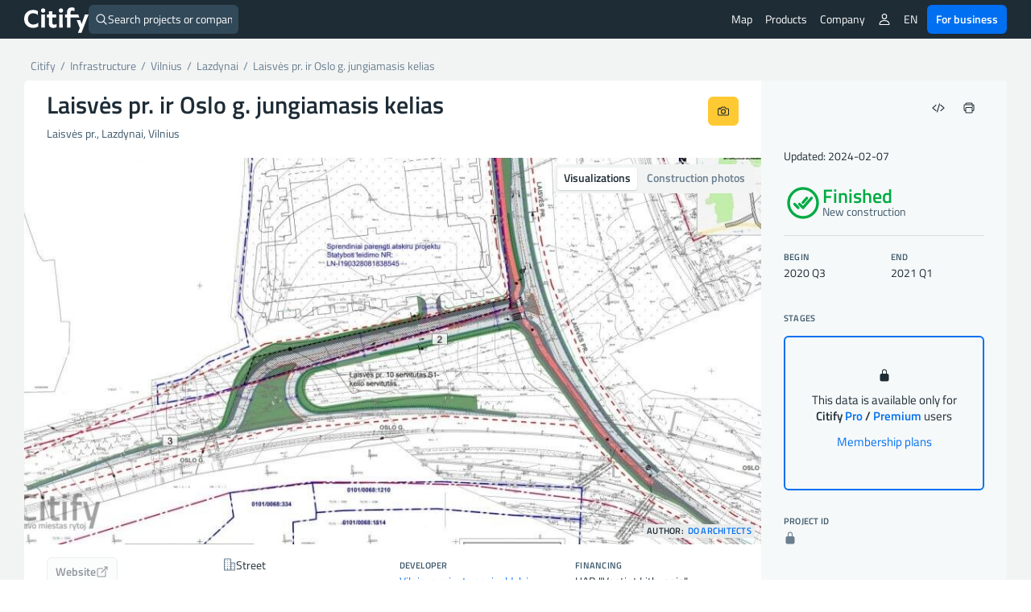

--- FILE ---
content_type: application/x-javascript
request_url: https://citify.eu/wp-content/themes/citify-standalone/include/defered2.js?_=1768595950868
body_size: -10
content:
var filesLoadCss = [
	// 'https://fonts.googleapis.com/css?family=Titillium+Web:300,400,400i,600,600i&display=swap', 
	// citify_base_url+'wp-content/themes/citify-standalone/include/fontawesome5.min.css'
];

if(typeof citify_map_settings != 'undefined') {
	filesLoadCss.push('//cdnjs.cloudflare.com/ajax/libs/mapbox-gl/1.13.1/mapbox-gl.css');
}

filesLoadCss.forEach((val) => {
	var elm = document.createElement('link');
	elm.rel = 'stylesheet';
	elm.href = val;
	elm.type = 'text/css';
	var godefer = document.getElementsByTagName('link')[0];
	godefer.parentNode.insertBefore(elm, godefer);
});

--- FILE ---
content_type: image/svg+xml; charset=utf-8
request_url: https://cdnjs.cloudflare.com/ajax/libs/ionicons/7.1.0/ionicons/svg/checkmark-done-circle-outline.svg
body_size: -475
content:
<svg xmlns="http://www.w3.org/2000/svg" class="ionicon" viewBox="0 0 512 512"><path d="M448 256c0-106-86-192-192-192S64 150 64 256s86 192 192 192 192-86 192-192z" stroke-miterlimit="10" class="ionicon-fill-none ionicon-stroke-width"/><path stroke-linecap="round" stroke-linejoin="round" d="M368 192L256.13 320l-47.95-48M191.95 320L144 272M305.71 192l-51.55 59" class="ionicon-fill-none ionicon-stroke-width"/></svg>